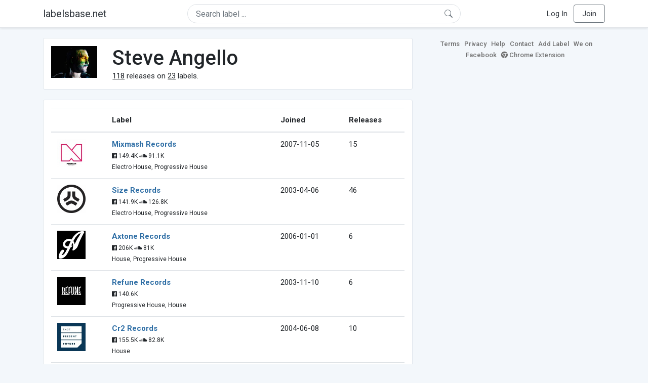

--- FILE ---
content_type: text/html; charset=UTF-8
request_url: https://labelsbase.net/artist/8679
body_size: 6062
content:
<!DOCTYPE html>
<html lang="en">
<head>
    <title>Steve Angello</title>

    <meta http-equiv="Content-Type" content="text/html;charset=UTF-8">
    <meta name="viewport" content="width=device-width, initial-scale=1.0">
    <meta name="csrf-token" content="OP2mXRNA22fsDkKgsVvBwOfMTkTRrJ6EhvPg8OFp">

    
    <link rel="stylesheet" href="https://stackpath.bootstrapcdn.com/bootstrap/4.5.0/css/bootstrap.min.css"
          integrity="sha384-9aIt2nRpC12Uk9gS9baDl411NQApFmC26EwAOH8WgZl5MYYxFfc+NcPb1dKGj7Sk" crossorigin="anonymous">
    <link rel="stylesheet" href="https://maxcdn.bootstrapcdn.com/font-awesome/4.7.0/css/font-awesome.min.css">
    <link rel="stylesheet"
          href="https://fonts.googleapis.com/css?family=Roboto:300,400,500,700&subset=cyrillic&display=swap">
    <link rel="stylesheet" href="/css/style.css?v=1602005775"/>

    <link rel="icon" type="image/png" href="/favicon-16.png" sizes="16x16">
    <link rel="icon" type="image/png" href="/favicon-32.png" sizes="32x32">
    <link rel="icon" type="image/png" href="/favicon-96.png" sizes="96x96">

    <style>[wire\:loading] {display: none;}[wire\:offline] {display: none;}[wire\:dirty]:not(textarea):not(input):not(select) {display: none;}</style>

    </head>
<body>

<div class="side_menu">
    <div class="close_menu pointer" onclick="$('.side_menu').toggleClass('side_menu_toggle')">×</div>

            <a href="https://labelsbase.net/login"><i class="fa fa-sign-in fa-fw"></i> Log In</a>
        <a href="https://labelsbase.net/join"><i class="fa fa-user-plus fa-fw"></i> Join</a>
    </div>

<div class="bg-white border-bottom shadow-sm p-2 fixed-top">
    <div class="container">
        <div class="row row-fluid">
            <div class="col-lg-3 col-2 my-auto" id="nav-brand">
                <a class="navbar-brand p-0 text-dark d-none d-lg-inline-block" href="/">
                    labelsbase.net
                </a>
                <a class="text-dark d-inline-block d-lg-none" href="/">
                    <i class="fa fa-home" style="font-size: 23px;"></i>
                </a>
            </div>
            <div class="col-lg-6 col-md-8 col-8 my-auto" id="nav-search">
                                    <div wire:initial-data="{&quot;id&quot;:&quot;YSFH9mGVPi7mtbbOaOg6&quot;,&quot;name&quot;:&quot;search-dropdown&quot;,&quot;redirectTo&quot;:false,&quot;locale&quot;:&quot;en&quot;,&quot;events&quot;:[],&quot;eventQueue&quot;:[],&quot;dispatchQueue&quot;:[],&quot;data&quot;:{&quot;q&quot;:null},&quot;children&quot;:[],&quot;checksum&quot;:&quot;62db7bceb0a1b5398b133e37660c0a9cdba073b349dd2fa66682b8308d9c02bb&quot;}" wire:id="YSFH9mGVPi7mtbbOaOg6" class="position-relative">
    <form method="get" action="https://labelsbase.net">
        <div class="position-absolute"
             style="right: 1rem; top: 50%; width: 16px; height: 16px; transform: translateY(-50%);">

            <div class="">
                <div wire:loading.remove>
                    <svg width="16px" height="16px" style="vertical-align: baseline; fill: #6c757d;" viewBox="0 0 16 16"
                         xmlns="http://www.w3.org/2000/svg">
                        <path fill-rule="evenodd"
                              d="M10.442 10.442a1 1 0 0 1 1.415 0l3.85 3.85a1 1 0 0 1-1.414 1.415l-3.85-3.85a1 1 0 0 1 0-1.415z"/>
                        <path fill-rule="evenodd"
                              d="M6.5 12a5.5 5.5 0 1 0 0-11 5.5 5.5 0 0 0 0 11zM13 6.5a6.5 6.5 0 1 1-13 0 6.5 6.5 0 0 1 13 0z"/>
                    </svg>
                </div>
            </div>

            <div wire:loading>
                <div class="spinner-grow text-light" role="status"
                     style="vertical-align: unset; width: 16px; height: 16px;">
                </div>
            </div>

                    </div>

        <input class="form-control border px-3 rounded-pill "
               type="text"
               name="q"
               wire:model="q"
               value=""
               id="q"
               placeholder="Search label ..."
               autocomplete="off">

                                </form>
</div>                            </div>
            <div class="col-lg-3 col-2 my-auto text-right" id="nav-menu">
                <div class="text-dark d-inline-block d-lg-none bars-button pointer">☰</div>
                <div class="d-none d-lg-inline-block">
                                            <a class="text-dark" href="https://labelsbase.net/login">Log In</a>
                        <a class="text-dark ml-2 p-2 px-3 border border-secondary rounded" href="https://labelsbase.net/join">Join</a>
                                    </div>
            </div>
        </div>
    </div>
</div>

<div class="container">
        <div class="row row-fluid">
        <div class="col-md-8">
            <div class="block-content">
                <div class="row">
                    <div class="col-lg-2 col-md-2 col-sm-2 col-xs-3">
                        <img style="width: 100%;" src="https://geo-media.beatport.com/image_size/165x165/3017ffb9-0372-48f3-936b-13378ee98420.jpg" alt="Steve Angello">
                    </div>
                    <div class="col-lg-10 col-md-10 col-sm-10 col-xs-9">
                        <h1>Steve Angello</h1>
                        <br>

                        <div>
                            <u>118</u> releases on <u>23</u> labels.
                        </div>
                    </div>
                </div>
            </div>

            <div class="block-content">
                <table class="table" style="margin-bottom: 0;">
                    <thead>
                    <tr>
                        <th></th>
                        <th>Label</th>
                        <th>Joined</th>
                        <th>Releases</th>
                    </tr>
                    </thead>
                    <tbody>
                                            <tr>
                            <td>
                                <img src="https://d1fuks2cnuq5t9.cloudfront.net/i/110x110/S6T7qHGb8lXj39x15ZRIcgjesqcCzQcQWiFu9uy8.jpg" alt="Mixmash Records" title="Mixmash Records" width="56" height="56">
                            </td>
                            <td>
                                <b><a href="https://labelsbase.net/mixmash-records">Mixmash Records</a></b>
                                                                <br>

                                                                    <small>
                                                                                    <i class="fa fa-facebook-official"></i> 149.4K
                                        
                                                                                    <i class="fa fa-soundcloud"></i> 91.1K
                                                                            </small>
                                    <br>
                                                                <small>Electro House, Progressive House</small>
                            </td>
                            <td>2007-11-05</td>
                            <td>15</td>
                        </tr>
                                            <tr>
                            <td>
                                <img src="https://d1fuks2cnuq5t9.cloudfront.net/i/110x110/429cZ9Aw7btCKVLTZtyMkUj8NfohOtPiyWkV6zrn.jpg" alt="Size Records" title="Size Records" width="56" height="56">
                            </td>
                            <td>
                                <b><a href="https://labelsbase.net/size-records">Size Records</a></b>
                                                                <br>

                                                                    <small>
                                                                                    <i class="fa fa-facebook-official"></i> 141.9K
                                        
                                                                                    <i class="fa fa-soundcloud"></i> 126.8K
                                                                            </small>
                                    <br>
                                                                <small>Electro House, Progressive House</small>
                            </td>
                            <td>2003-04-06</td>
                            <td>46</td>
                        </tr>
                                            <tr>
                            <td>
                                <img src="https://d1fuks2cnuq5t9.cloudfront.net/i/110x110/5Im1PaHbMner7HOnEuIl3YcV9ULJcRQsI5g18ZeU.jpg" alt="Axtone Records" title="Axtone Records" width="56" height="56">
                            </td>
                            <td>
                                <b><a href="https://labelsbase.net/axtone-records">Axtone Records</a></b>
                                                                <br>

                                                                    <small>
                                                                                    <i class="fa fa-facebook-official"></i> 206K
                                        
                                                                                    <i class="fa fa-soundcloud"></i> 81K
                                                                            </small>
                                    <br>
                                                                <small>House, Progressive House</small>
                            </td>
                            <td>2006-01-01</td>
                            <td>6</td>
                        </tr>
                                            <tr>
                            <td>
                                <img src="https://d1fuks2cnuq5t9.cloudfront.net/i/110x110/YYopGQxceTTVrxw1xRWHlYwyA7rfjoLUm6cD9oAb.jpg" alt="Refune Records" title="Refune Records" width="56" height="56">
                            </td>
                            <td>
                                <b><a href="https://labelsbase.net/refune-records">Refune Records</a></b>
                                                                <br>

                                                                    <small>
                                                                                    <i class="fa fa-facebook-official"></i> 140.6K
                                        
                                                                            </small>
                                    <br>
                                                                <small>Progressive House, House</small>
                            </td>
                            <td>2003-11-10</td>
                            <td>6</td>
                        </tr>
                                            <tr>
                            <td>
                                <img src="https://d1fuks2cnuq5t9.cloudfront.net/i/110x110/WHdn7hvABEbY6J0A1TndPCzqHhyCWvMFeHn61Ijz.jpg" alt="Cr2 Records" title="Cr2 Records" width="56" height="56">
                            </td>
                            <td>
                                <b><a href="https://labelsbase.net/cr2-records">Cr2 Records</a></b>
                                                                <br>

                                                                    <small>
                                                                                    <i class="fa fa-facebook-official"></i> 155.5K
                                        
                                                                                    <i class="fa fa-soundcloud"></i> 82.8K
                                                                            </small>
                                    <br>
                                                                <small>House</small>
                            </td>
                            <td>2004-06-08</td>
                            <td>10</td>
                        </tr>
                                            <tr>
                            <td>
                                <img src="https://d1fuks2cnuq5t9.cloudfront.net/i/110x110/gzHvkx6oOTVbm9Cous2va9QXGepYQM9p9LhnxAze.jpg" alt="Ministry of Sound (UK)" title="Ministry of Sound (UK)" width="56" height="56">
                            </td>
                            <td>
                                <b><a href="https://labelsbase.net/ministry-of-sound-uk">Ministry of Sound (UK)</a></b>
                                                                <br>

                                                                    <small>
                                                                                    <i class="fa fa-facebook-official"></i> 1.2M
                                        
                                                                                    <i class="fa fa-soundcloud"></i> 2.8K
                                                                            </small>
                                    <br>
                                                                <small>House, Deep House</small>
                            </td>
                            <td></td>
                            <td></td>
                        </tr>
                                            <tr>
                            <td>
                                <img src="https://d1fuks2cnuq5t9.cloudfront.net/i/110x110/kkNGvSsomcijHPl1f6XwdQboWND6UITLG071ptwh.jpg" alt="Subliminal Records" title="Subliminal Records" width="56" height="56">
                            </td>
                            <td>
                                <b><a href="https://labelsbase.net/subliminal-records">Subliminal Records</a></b>
                                                                <br>

                                                                    <small>
                                                                                    <i class="fa fa-facebook-official"></i> 59.3K
                                        
                                                                                    <i class="fa fa-soundcloud"></i> 38.2K
                                                                            </small>
                                    <br>
                                                                <small>House</small>
                            </td>
                            <td>2005-01-28</td>
                            <td>1</td>
                        </tr>
                                            <tr>
                            <td>
                                <img src="https://d1fuks2cnuq5t9.cloudfront.net/i/110x110/v47fVrV2Zm4qyiA4E48Ktp9oW0IFtogOQYzwUc4a.jpg" alt="Zerothree" title="Zerothree" width="56" height="56">
                            </td>
                            <td>
                                <b><a href="https://labelsbase.net/zerothree">Zerothree</a></b>
                                                                <br>

                                                                    <small>
                                                                                    <i class="fa fa-facebook-official"></i> 10.4K
                                        
                                                                            </small>
                                    <br>
                                                                <small>Progressive House</small>
                            </td>
                            <td>2015-03-02</td>
                            <td>1</td>
                        </tr>
                                            <tr>
                            <td>
                                <img src="https://d1fuks2cnuq5t9.cloudfront.net/i/110x110/A75AGI771HZhA3qsaVnyCikf38SpmUrjOkPIeBdf.jpg" alt="Snatch! Records" title="Snatch! Records" width="56" height="56">
                            </td>
                            <td>
                                <b><a href="https://labelsbase.net/snatch-records">Snatch! Records</a></b>
                                                                <br>

                                                                    <small>
                                                                                    <i class="fa fa-facebook-official"></i> 31K
                                        
                                                                                    <i class="fa fa-soundcloud"></i> 31.5K
                                                                            </small>
                                    <br>
                                                                <small>Tech House</small>
                            </td>
                            <td>2011-07-12</td>
                            <td>1</td>
                        </tr>
                                            <tr>
                            <td>
                                <img src="https://d1fuks2cnuq5t9.cloudfront.net/i/110x110/zb3h7ItRy85GmU6vf8AkoJxGGwjOmPqF71JAheZr.jpg" alt="Fool&#039;s Gold Records" title="Fool&#039;s Gold Records" width="56" height="56">
                            </td>
                            <td>
                                <b><a href="https://labelsbase.net/fools-gold-records">Fool&#039;s Gold Records</a></b>
                                                                <br>

                                                                    <small>
                                                                                    <i class="fa fa-facebook-official"></i> 111.6K
                                        
                                                                                    <i class="fa fa-soundcloud"></i> 7.9M
                                                                            </small>
                                    <br>
                                                                <small>Electronica, Indie Dance</small>
                            </td>
                            <td>2010-08-24</td>
                            <td>1</td>
                        </tr>
                                            <tr>
                            <td>
                                <img src="https://d1fuks2cnuq5t9.cloudfront.net/i/110x110/LGC3qGc2Z3KnqfH0zMaioP6QcA3whHE5hWvM7gEX.jpg" alt="Yoshitoshi Recordings" title="Yoshitoshi Recordings" width="56" height="56">
                            </td>
                            <td>
                                <b><a href="https://labelsbase.net/yoshitoshi-recordings">Yoshitoshi Recordings</a></b>
                                                                <br>

                                                                    <small>
                                                                                    <i class="fa fa-facebook-official"></i> 26.4K
                                        
                                                                                    <i class="fa fa-soundcloud"></i> 22.6K
                                                                            </small>
                                    <br>
                                                                <small>Techno</small>
                            </td>
                            <td>2008-07-29</td>
                            <td>1</td>
                        </tr>
                                            <tr>
                            <td>
                                <img src="https://d1fuks2cnuq5t9.cloudfront.net/i/110x110/f0vZqvbq0FAHUko0C2fbXl0BOdI1HnRwKghJ2vY2.jpg" alt="Armada Music Bundles" title="Armada Music Bundles" width="56" height="56">
                            </td>
                            <td>
                                <b><a href="https://labelsbase.net/armada-music-bundles">Armada Music Bundles</a></b>
                                                                <br>

                                                                    <small>
                                                                                    <i class="fa fa-facebook-official"></i> 3.2M
                                        
                                                                            </small>
                                    <br>
                                                                <small>Trance, Progressive House</small>
                            </td>
                            <td>2010-02-22</td>
                            <td>10</td>
                        </tr>
                                            <tr>
                            <td>
                                <img src="https://d1fuks2cnuq5t9.cloudfront.net/i/110x110/gVp3iAZPUDj0V9ZusqmYJ5MtLrmPhiMMOq66SYCo.jpg" alt="Tronic" title="Tronic" width="56" height="56">
                            </td>
                            <td>
                                <b><a href="https://labelsbase.net/tronic">Tronic</a></b>
                                                                <br>

                                                                    <small>
                                                                                    <i class="fa fa-facebook-official"></i> 46.8K
                                        
                                                                                    <i class="fa fa-soundcloud"></i> 34.6K
                                                                            </small>
                                    <br>
                                                                <small>Techno</small>
                            </td>
                            <td>2009-03-02</td>
                            <td>2</td>
                        </tr>
                                            <tr>
                            <td>
                                <img src="https://d1fuks2cnuq5t9.cloudfront.net/i/110x110/IDWf70I17PGfiQ5MTq2JvJwM0sI3AcA2sAg9M5fm.jpg" alt="Hed Kandi Records" title="Hed Kandi Records" width="56" height="56">
                            </td>
                            <td>
                                <b><a href="https://labelsbase.net/hed-kandi-records">Hed Kandi Records</a></b>
                                                                <br>

                                                                    <small>
                                                                                    <i class="fa fa-facebook-official"></i> 311.1K
                                        
                                                                                    <i class="fa fa-soundcloud"></i> 75
                                                                            </small>
                                    <br>
                                                                <small>House</small>
                            </td>
                            <td>2010-07-04</td>
                            <td>2</td>
                        </tr>
                                            <tr>
                            <td>
                                <img src="https://d1fuks2cnuq5t9.cloudfront.net/i/110x110/N6JUqPnYtTjZFj4W6rHSnelOuLxZ3JYQfs5izdAk.jpg" alt="Pool E Music" title="Pool E Music" width="56" height="56">
                            </td>
                            <td>
                                <b><a href="https://labelsbase.net/pool-e-music">Pool E Music</a></b>
                                                                <br>

                                                                    <small>
                                                                                    <i class="fa fa-facebook-official"></i> 7.6K
                                        
                                                                                    <i class="fa fa-soundcloud"></i> 2.8K
                                                                            </small>
                                    <br>
                                                                <small>House, Progressive House</small>
                            </td>
                            <td>2004-08-10</td>
                            <td>1</td>
                        </tr>
                                            <tr>
                            <td>
                                <img src="https://d1fuks2cnuq5t9.cloudfront.net/i/110x110/HpeivUATXLaQYsxxAcafOQ9hMRafSsNEB2BS3H8K.jpg" alt="Juicy Music" title="Juicy Music" width="56" height="56">
                            </td>
                            <td>
                                <b><a href="https://labelsbase.net/juicy-music">Juicy Music</a></b>
                                                                <br>

                                                                    <small>
                                                                                    <i class="fa fa-facebook-official"></i> 7K
                                        
                                                                                    <i class="fa fa-soundcloud"></i> 16.4K
                                                                            </small>
                                    <br>
                                                                <small>House</small>
                            </td>
                            <td>2005-01-11</td>
                            <td>4</td>
                        </tr>
                                            <tr>
                            <td>
                                <img src="https://d1fuks2cnuq5t9.cloudfront.net/i/110x110/CE4TriwzywCm3j1PedEsSVx8RUHtGvqwi9q8LRaz.jpg" alt="Big &amp; Dirty (Be Yourself Music)" title="Big &amp; Dirty (Be Yourself Music)" width="56" height="56">
                            </td>
                            <td>
                                <b><a href="https://labelsbase.net/big-and-dirty-be-yourself-music">Big &amp; Dirty (Be Yourself Music)</a></b>
                                                                <br>

                                                                    <small>
                                                                                    <i class="fa fa-facebook-official"></i> 16.8K
                                        
                                                                                    <i class="fa fa-soundcloud"></i> 16.5K
                                                                            </small>
                                    <br>
                                                                <small>Progressive House</small>
                            </td>
                            <td>2018-12-21</td>
                            <td>1</td>
                        </tr>
                                            <tr>
                            <td>
                                <img src="https://d1fuks2cnuq5t9.cloudfront.net/i/110x110/iKWXw8wXcdGfF9Fs889QtnSgWJM8NnYhmIvsOKrU.jpg" alt="Armada Music" title="Armada Music" width="56" height="56">
                            </td>
                            <td>
                                <b><a href="https://labelsbase.net/armada-music">Armada Music</a></b>
                                                                <br>

                                                                    <small>
                                                                                    <i class="fa fa-facebook-official"></i> 3.2M
                                        
                                                                                    <i class="fa fa-soundcloud"></i> 293K
                                                                            </small>
                                    <br>
                                                                <small>Trance, Progressive House</small>
                            </td>
                            <td>2021-12-24</td>
                            <td>2</td>
                        </tr>
                                            <tr>
                            <td>
                                <img src="https://d1fuks2cnuq5t9.cloudfront.net/i/110x110/w9kpufi3ztnEZEvvmVPXCcjxdrX9iFdJefLHWfqg.jpg" alt="Toka Beatz" title="Toka Beatz" width="56" height="56">
                            </td>
                            <td>
                                <b><a href="https://labelsbase.net/toka-beatz">Toka Beatz</a></b>
                                                                <br>

                                                                    <small>
                                                                                    <i class="fa fa-facebook-official"></i> 4.4K
                                        
                                                                            </small>
                                    <br>
                                                                <small>House, Electro House</small>
                            </td>
                            <td>2010-11-19</td>
                            <td>1</td>
                        </tr>
                                            <tr>
                            <td>
                                <img src="https://d1fuks2cnuq5t9.cloudfront.net/i/110x110/T358Ru4pWEM8g6AB57X3cBPEmhgMD1IwqiEj9Xr8.jpg" alt="Toolroom Records" title="Toolroom Records" width="56" height="56">
                            </td>
                            <td>
                                <b><a href="https://labelsbase.net/toolroom-records">Toolroom Records</a></b>
                                                                <br>

                                                                    <small>
                                                                                    <i class="fa fa-facebook-official"></i> 242.5K
                                        
                                                                                    <i class="fa fa-soundcloud"></i> 166K
                                                                            </small>
                                    <br>
                                                                <small>Tech House, House</small>
                            </td>
                            <td>2008-07-16</td>
                            <td>2</td>
                        </tr>
                                            <tr>
                            <td>
                                <img src="https://d1fuks2cnuq5t9.cloudfront.net/i/110x110/a6I3Qaw00ZFlF3IcTZn1j6u5sKqDWsf3qq28EgJv.jpg" alt="Be Yourself Music" title="Be Yourself Music" width="56" height="56">
                            </td>
                            <td>
                                <b><a href="https://labelsbase.net/be-yourself-music">Be Yourself Music</a></b>
                                                                <br>

                                                                    <small>
                                                                                    <i class="fa fa-facebook-official"></i> 17.3K
                                        
                                                                                    <i class="fa fa-soundcloud"></i> 80.3K
                                                                            </small>
                                    <br>
                                                                <small>Progressive House, Trance</small>
                            </td>
                            <td>2006-09-08</td>
                            <td>1</td>
                        </tr>
                                            <tr>
                            <td>
                                <img src="https://d1fuks2cnuq5t9.cloudfront.net/i/110x110/a6u5Qpw2liaofD61xWBIoGxOI4hlCg7GSNZjhWhV.jpg" alt="Revealed Recordings" title="Revealed Recordings" width="56" height="56">
                            </td>
                            <td>
                                <b><a href="https://labelsbase.net/revealed-recordings">Revealed Recordings</a></b>
                                                                <br>

                                                                    <small>
                                                                                    <i class="fa fa-facebook-official"></i> 1.1M
                                        
                                                                                    <i class="fa fa-soundcloud"></i> 455.5K
                                                                            </small>
                                    <br>
                                                                <small>Electro House, Progressive House</small>
                            </td>
                            <td>2010-10-29</td>
                            <td>3</td>
                        </tr>
                                            <tr>
                            <td>
                                <img src="https://d1fuks2cnuq5t9.cloudfront.net/i/110x110/jfAjs2KpQ7EtOp3UALK8aERhQJlY2lypIvdkjcy7.jpg" alt="FFRR" title="FFRR" width="56" height="56">
                            </td>
                            <td>
                                <b><a href="https://labelsbase.net/ffrr">FFRR</a></b>
                                                                <br>

                                                                    <small>
                                                                                    <i class="fa fa-facebook-official"></i> 6.6K
                                        
                                                                                    <i class="fa fa-soundcloud"></i> 33.5K
                                                                            </small>
                                    <br>
                                                                <small>House, Deep House</small>
                            </td>
                            <td>2023-03-31</td>
                            <td>1</td>
                        </tr>
                                        </tbody>
                </table>
            </div>
        </div>

        <div class="col-md-4">
            <div class="sb-footer mb-4">
    <a href="https://labelsbase.net/terms">Terms</a>
    <a href="https://labelsbase.net/privacy">Privacy</a>
    <a href="https://labelsbase.net/faq">Help</a>
    <a href="https://labelsbase.net/contact">Contact</a>
    <a href="https://labelsbase.net/add">Add Label</a>
    <a href="https://www.facebook.com/labelsbase/" target="_blank">We on Facebook</a>
    <a href="https://chrome.google.com/webstore/detail/labelsbasebeatport/hmnnmkppfllhndkjcpdiobhlkpkanace" target="_blank"><i class="fa fa-chrome" aria-hidden="true"></i> Chrome Extension</a>
</div>        </div>
    </div>
</div>

<script src="https://code.jquery.com/jquery-3.5.1.min.js"
        integrity="sha256-9/aliU8dGd2tb6OSsuzixeV4y/faTqgFtohetphbbj0=" crossorigin="anonymous"></script>
<script src="https://cdn.jsdelivr.net/npm/popper.js@1.16.0/dist/umd/popper.min.js"
        integrity="sha384-Q6E9RHvbIyZFJoft+2mJbHaEWldlvI9IOYy5n3zV9zzTtmI3UksdQRVvoxMfooAo"
        crossorigin="anonymous"></script>
<script src="https://stackpath.bootstrapcdn.com/bootstrap/4.5.0/js/bootstrap.min.js"
        integrity="sha384-OgVRvuATP1z7JjHLkuOU7Xw704+h835Lr+6QL9UvYjZE3Ipu6Tp75j7Bh/kR0JKI"
        crossorigin="anonymous"></script>

    <!-- Google.Analytics counter -->
    <script>
        (function (i, s, o, g, r, a, m) {
            i['GoogleAnalyticsObject'] = r;
            i[r] = i[r] || function () {
                (i[r].q = i[r].q || []).push(arguments)
            }, i[r].l = 1 * new Date();
            a = s.createElement(o),
                m = s.getElementsByTagName(o)[0];
            a.async = 1;
            a.src = g;
            m.parentNode.insertBefore(a, m)
        })(window, document, 'script', '//www.google-analytics.com/analytics.js', 'ga');
        ga('create', 'UA-53654791-1', 'auto');
        ga('send', 'pageview');
    </script>

<script src="/livewire/livewire.js?id=d7d975b5d122717a1ee0" data-turbolinks-eval="false"></script><script data-turbolinks-eval="false">if (window.livewire) {console.warn('Livewire: It looks like Livewire\'s @livewireScripts JavaScript assets have already been loaded. Make sure you aren\'t loading them twice.')}window.livewire = new Livewire();window.livewire_app_url = '';window.livewire_token = 'OP2mXRNA22fsDkKgsVvBwOfMTkTRrJ6EhvPg8OFp';/* Make Alpine wait until Livewire is finished rendering to do its thing. */window.deferLoadingAlpine = function (callback) {window.addEventListener('livewire:load', function () {callback();});};document.addEventListener("DOMContentLoaded", function () {window.livewire.start();});var firstTime = true;document.addEventListener("turbolinks:load", function() {/* We only want this handler to run AFTER the first load. */if(firstTime) {firstTime = false;return;}window.livewire.restart();});document.addEventListener("turbolinks:before-cache", function() {document.querySelectorAll('[wire\\:id]').forEach(function(el) {const component = el.__livewire;const dataObject = {data: component.data,events: component.events,children: component.children,checksum: component.checksum,locale: component.locale,name: component.name,errorBag: component.errorBag,redirectTo: component.redirectTo,};el.setAttribute('wire:initial-data', JSON.stringify(dataObject));});});</script>

<script>
    $('body').click(function () {
        $('.side_menu').removeClass('side_menu_toggle');
        $('#nav-brand, #nav-menu').removeClass('d-none d-md-block');
        $('#nav-search').removeClass('col-12');
    });

    $('.bars-button').click(function (e) {
        e.stopPropagation();
        $('.side_menu').toggleClass('side_menu_toggle');
    });

    $('#q')
        .focus(function (e) {
            e.stopPropagation();
            $('.side_menu').removeClass('side_menu_toggle');
            $('#nav-brand, #nav-menu').addClass('d-none d-md-block');
            $('#nav-search').addClass('col-12');
        })
        .click(function (e) {
            e.stopPropagation();
        });
</script>


</body>
</html>